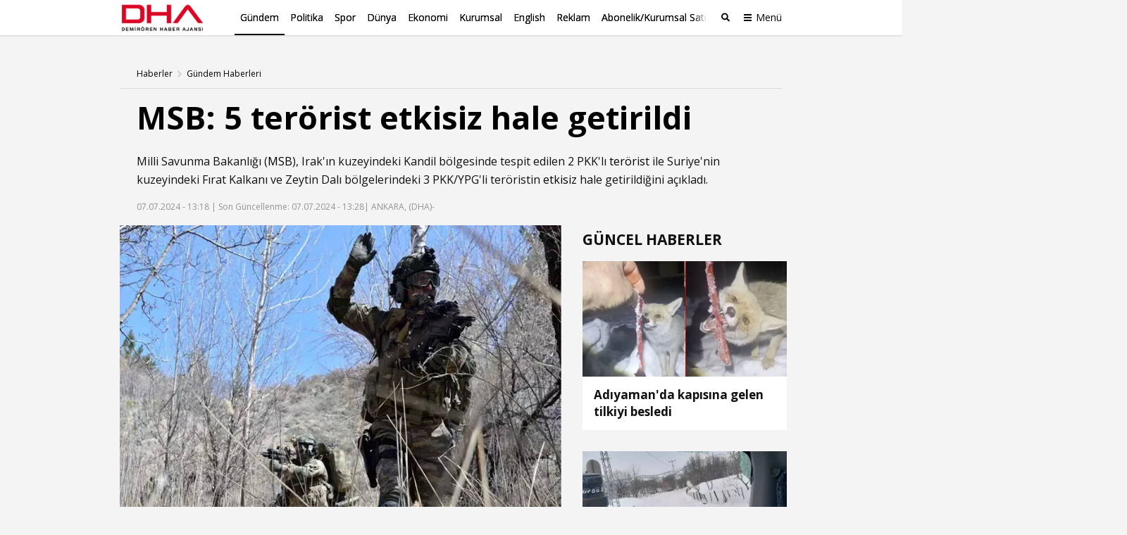

--- FILE ---
content_type: text/html; charset=utf-8
request_url: https://www.google.com/recaptcha/api2/aframe
body_size: 268
content:
<!DOCTYPE HTML><html><head><meta http-equiv="content-type" content="text/html; charset=UTF-8"></head><body><script nonce="K2KHUnGdDvm7uMz-x4bk-w">/** Anti-fraud and anti-abuse applications only. See google.com/recaptcha */ try{var clients={'sodar':'https://pagead2.googlesyndication.com/pagead/sodar?'};window.addEventListener("message",function(a){try{if(a.source===window.parent){var b=JSON.parse(a.data);var c=clients[b['id']];if(c){var d=document.createElement('img');d.src=c+b['params']+'&rc='+(localStorage.getItem("rc::a")?sessionStorage.getItem("rc::b"):"");window.document.body.appendChild(d);sessionStorage.setItem("rc::e",parseInt(sessionStorage.getItem("rc::e")||0)+1);localStorage.setItem("rc::h",'1769273948930');}}}catch(b){}});window.parent.postMessage("_grecaptcha_ready", "*");}catch(b){}</script></body></html>

--- FILE ---
content_type: application/javascript; charset=utf-8
request_url: https://fundingchoicesmessages.google.com/f/AGSKWxXYBjvAT0dIpONVjAsVfihYbA0FLc8D48uQkrQxxh3L5zBPLwEip0gfvoJ5jIW_abnCneqP2-Bd0wjO56uXqUqbIcoxssJGYLjbYKZpw1puD9swDv7M0A-wvd2hYC1udDCcQ8uO0Ef2LKZAkYhIhoWki5xEVLvQ5UYJKK7XrqnHXl0k-m6gOUsOx9Wb/_?bannerid=.club/ads./ads/footer_/style_ad./ad120x60.
body_size: -1291
content:
window['fc63c30e-42e0-4a0e-a5cc-b47ea9dfc023'] = true;